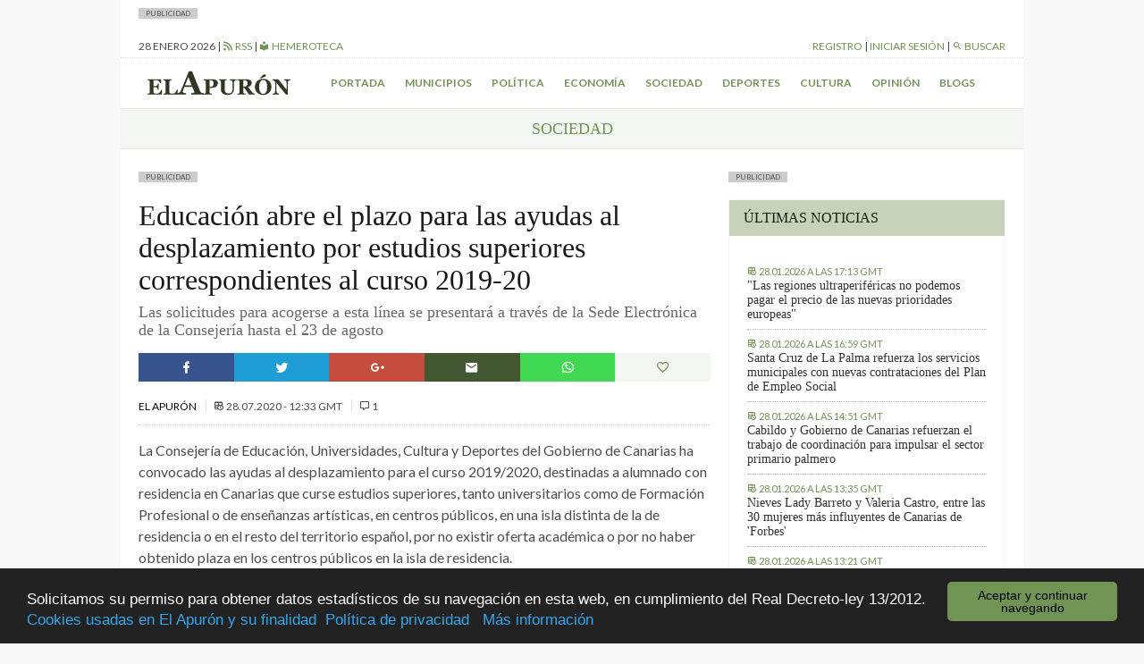

--- FILE ---
content_type: text/html; charset=UTF-8
request_url: https://elapuron.com/widgets/widget-home-latest/
body_size: 811
content:
<div class="widget__post">
	<div class="font-size--small uppercase color--base-500">
		<time datetime="2026-01-28T17:13+00:00" itemprop="datePublished">
			<i class="mdi mdi-timetable"></i>
			<span>28.01.2026 a las 17:13 GMT</span>
		</time>
	</div>
	<a class="widget__post_title serif" href="https://elapuron.com/noticias/politica/211110/las-regiones-ultraperifericas-no-podemos-pagar-precio-las-nuevas-prioridades-europeas/">"Las regiones ultraperiféricas no podemos pagar el precio de las nuevas prioridades europeas"</a>	
</div>
<div class="widget__post">
	<div class="font-size--small uppercase color--base-500">
		<time datetime="2026-01-28T16:59+00:00" itemprop="datePublished">
			<i class="mdi mdi-timetable"></i>
			<span>28.01.2026 a las 16:59 GMT</span>
		</time>
	</div>
	<a class="widget__post_title serif" href="https://elapuron.com/noticias/municipios/211108/santa-cruz-la-palma-refuerza-los-servicios-municipales-nuevas-contrataciones-del-plan-empleo-social/">Santa Cruz de La Palma refuerza los servicios municipales con nuevas contrataciones del Plan de Empleo Social</a>	
</div>
<div class="widget__post">
	<div class="font-size--small uppercase color--base-500">
		<time datetime="2026-01-28T14:51+00:00" itemprop="datePublished">
			<i class="mdi mdi-timetable"></i>
			<span>28.01.2026 a las 14:51 GMT</span>
		</time>
	</div>
	<a class="widget__post_title serif" href="https://elapuron.com/noticias/politica/211101/cabildo-gobierno-canarias-refuerzan-trabajo-coordinacion-impulsar-sector-primario-palmero/">Cabildo y Gobierno de Canarias refuerzan el trabajo de coordinación para impulsar el sector primario palmero</a>	
</div>
<div class="widget__post">
	<div class="font-size--small uppercase color--base-500">
		<time datetime="2026-01-28T13:35+00:00" itemprop="datePublished">
			<i class="mdi mdi-timetable"></i>
			<span>28.01.2026 a las 13:35 GMT</span>
		</time>
	</div>
	<a class="widget__post_title serif" href="https://elapuron.com/noticias/sociedad/211096/nieves-lady-barreto-valeria-castro-las-30-mujeres-mas-influyentes-canarias-forbes/">Nieves Lady Barreto y Valeria Castro, entre las 30 mujeres más influyentes de Canarias de 'Forbes'</a>	
</div>
<div class="widget__post">
	<div class="font-size--small uppercase color--base-500">
		<time datetime="2026-01-28T13:21+00:00" itemprop="datePublished">
			<i class="mdi mdi-timetable"></i>
			<span>28.01.2026 a las 13:21 GMT</span>
		</time>
	</div>
	<a class="widget__post_title serif" href="https://elapuron.com/noticias/cultura/211094/la-lucha-se-presenta-pase-especial-la-palma-31-enero/"> 'La Lucha' se presenta con un pase especial en La Palma el 31 de enero</a>	
</div>


--- FILE ---
content_type: text/html; charset=utf-8
request_url: https://www.google.com/recaptcha/api2/aframe
body_size: 268
content:
<!DOCTYPE HTML><html><head><meta http-equiv="content-type" content="text/html; charset=UTF-8"></head><body><script nonce="sTXyx7qtRD-_xRXMqu7qgw">/** Anti-fraud and anti-abuse applications only. See google.com/recaptcha */ try{var clients={'sodar':'https://pagead2.googlesyndication.com/pagead/sodar?'};window.addEventListener("message",function(a){try{if(a.source===window.parent){var b=JSON.parse(a.data);var c=clients[b['id']];if(c){var d=document.createElement('img');d.src=c+b['params']+'&rc='+(localStorage.getItem("rc::a")?sessionStorage.getItem("rc::b"):"");window.document.body.appendChild(d);sessionStorage.setItem("rc::e",parseInt(sessionStorage.getItem("rc::e")||0)+1);localStorage.setItem("rc::h",'1769634791226');}}}catch(b){}});window.parent.postMessage("_grecaptcha_ready", "*");}catch(b){}</script></body></html>

--- FILE ---
content_type: application/javascript; charset=utf-8
request_url: https://jsonip.com/?callback=jQuery1120004976425634126258_1769634788858&_=1769634788859
body_size: -40
content:
jQuery1120004976425634126258_1769634788858({"ip":"3.17.57.26"});